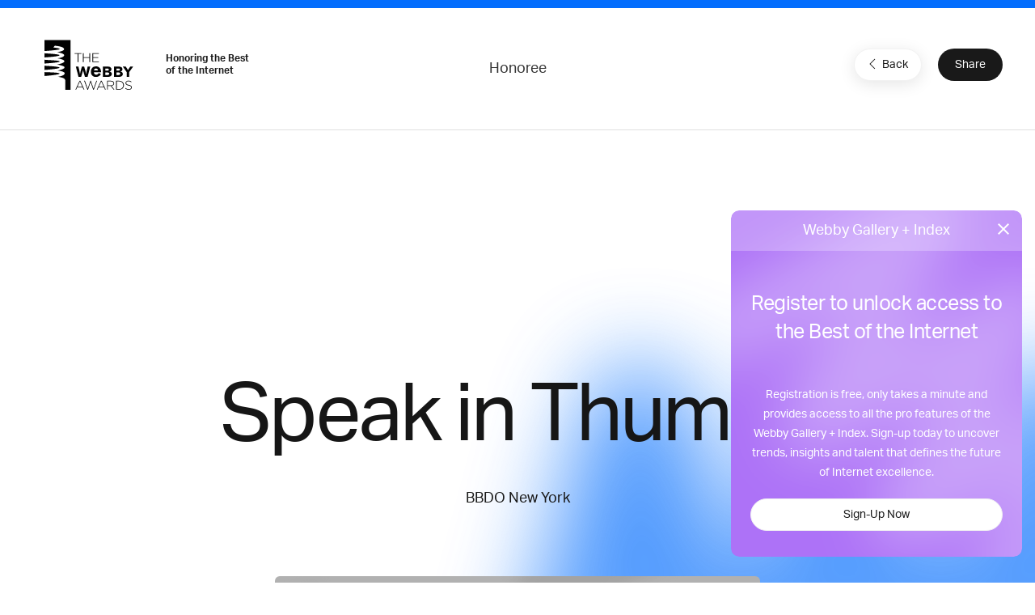

--- FILE ---
content_type: text/html; charset=utf-8
request_url: https://www.google.com/recaptcha/api2/anchor?ar=1&k=6LcC5f8qAAAAAN7E3g2z0N_EoPq3Vri8uXzTmFiO&co=aHR0cHM6Ly93aW5uZXJzLndlYmJ5YXdhcmRzLmNvbTo0NDM.&hl=en&v=PoyoqOPhxBO7pBk68S4YbpHZ&size=invisible&anchor-ms=20000&execute-ms=30000&cb=a0gowedmhszt
body_size: 48765
content:
<!DOCTYPE HTML><html dir="ltr" lang="en"><head><meta http-equiv="Content-Type" content="text/html; charset=UTF-8">
<meta http-equiv="X-UA-Compatible" content="IE=edge">
<title>reCAPTCHA</title>
<style type="text/css">
/* cyrillic-ext */
@font-face {
  font-family: 'Roboto';
  font-style: normal;
  font-weight: 400;
  font-stretch: 100%;
  src: url(//fonts.gstatic.com/s/roboto/v48/KFO7CnqEu92Fr1ME7kSn66aGLdTylUAMa3GUBHMdazTgWw.woff2) format('woff2');
  unicode-range: U+0460-052F, U+1C80-1C8A, U+20B4, U+2DE0-2DFF, U+A640-A69F, U+FE2E-FE2F;
}
/* cyrillic */
@font-face {
  font-family: 'Roboto';
  font-style: normal;
  font-weight: 400;
  font-stretch: 100%;
  src: url(//fonts.gstatic.com/s/roboto/v48/KFO7CnqEu92Fr1ME7kSn66aGLdTylUAMa3iUBHMdazTgWw.woff2) format('woff2');
  unicode-range: U+0301, U+0400-045F, U+0490-0491, U+04B0-04B1, U+2116;
}
/* greek-ext */
@font-face {
  font-family: 'Roboto';
  font-style: normal;
  font-weight: 400;
  font-stretch: 100%;
  src: url(//fonts.gstatic.com/s/roboto/v48/KFO7CnqEu92Fr1ME7kSn66aGLdTylUAMa3CUBHMdazTgWw.woff2) format('woff2');
  unicode-range: U+1F00-1FFF;
}
/* greek */
@font-face {
  font-family: 'Roboto';
  font-style: normal;
  font-weight: 400;
  font-stretch: 100%;
  src: url(//fonts.gstatic.com/s/roboto/v48/KFO7CnqEu92Fr1ME7kSn66aGLdTylUAMa3-UBHMdazTgWw.woff2) format('woff2');
  unicode-range: U+0370-0377, U+037A-037F, U+0384-038A, U+038C, U+038E-03A1, U+03A3-03FF;
}
/* math */
@font-face {
  font-family: 'Roboto';
  font-style: normal;
  font-weight: 400;
  font-stretch: 100%;
  src: url(//fonts.gstatic.com/s/roboto/v48/KFO7CnqEu92Fr1ME7kSn66aGLdTylUAMawCUBHMdazTgWw.woff2) format('woff2');
  unicode-range: U+0302-0303, U+0305, U+0307-0308, U+0310, U+0312, U+0315, U+031A, U+0326-0327, U+032C, U+032F-0330, U+0332-0333, U+0338, U+033A, U+0346, U+034D, U+0391-03A1, U+03A3-03A9, U+03B1-03C9, U+03D1, U+03D5-03D6, U+03F0-03F1, U+03F4-03F5, U+2016-2017, U+2034-2038, U+203C, U+2040, U+2043, U+2047, U+2050, U+2057, U+205F, U+2070-2071, U+2074-208E, U+2090-209C, U+20D0-20DC, U+20E1, U+20E5-20EF, U+2100-2112, U+2114-2115, U+2117-2121, U+2123-214F, U+2190, U+2192, U+2194-21AE, U+21B0-21E5, U+21F1-21F2, U+21F4-2211, U+2213-2214, U+2216-22FF, U+2308-230B, U+2310, U+2319, U+231C-2321, U+2336-237A, U+237C, U+2395, U+239B-23B7, U+23D0, U+23DC-23E1, U+2474-2475, U+25AF, U+25B3, U+25B7, U+25BD, U+25C1, U+25CA, U+25CC, U+25FB, U+266D-266F, U+27C0-27FF, U+2900-2AFF, U+2B0E-2B11, U+2B30-2B4C, U+2BFE, U+3030, U+FF5B, U+FF5D, U+1D400-1D7FF, U+1EE00-1EEFF;
}
/* symbols */
@font-face {
  font-family: 'Roboto';
  font-style: normal;
  font-weight: 400;
  font-stretch: 100%;
  src: url(//fonts.gstatic.com/s/roboto/v48/KFO7CnqEu92Fr1ME7kSn66aGLdTylUAMaxKUBHMdazTgWw.woff2) format('woff2');
  unicode-range: U+0001-000C, U+000E-001F, U+007F-009F, U+20DD-20E0, U+20E2-20E4, U+2150-218F, U+2190, U+2192, U+2194-2199, U+21AF, U+21E6-21F0, U+21F3, U+2218-2219, U+2299, U+22C4-22C6, U+2300-243F, U+2440-244A, U+2460-24FF, U+25A0-27BF, U+2800-28FF, U+2921-2922, U+2981, U+29BF, U+29EB, U+2B00-2BFF, U+4DC0-4DFF, U+FFF9-FFFB, U+10140-1018E, U+10190-1019C, U+101A0, U+101D0-101FD, U+102E0-102FB, U+10E60-10E7E, U+1D2C0-1D2D3, U+1D2E0-1D37F, U+1F000-1F0FF, U+1F100-1F1AD, U+1F1E6-1F1FF, U+1F30D-1F30F, U+1F315, U+1F31C, U+1F31E, U+1F320-1F32C, U+1F336, U+1F378, U+1F37D, U+1F382, U+1F393-1F39F, U+1F3A7-1F3A8, U+1F3AC-1F3AF, U+1F3C2, U+1F3C4-1F3C6, U+1F3CA-1F3CE, U+1F3D4-1F3E0, U+1F3ED, U+1F3F1-1F3F3, U+1F3F5-1F3F7, U+1F408, U+1F415, U+1F41F, U+1F426, U+1F43F, U+1F441-1F442, U+1F444, U+1F446-1F449, U+1F44C-1F44E, U+1F453, U+1F46A, U+1F47D, U+1F4A3, U+1F4B0, U+1F4B3, U+1F4B9, U+1F4BB, U+1F4BF, U+1F4C8-1F4CB, U+1F4D6, U+1F4DA, U+1F4DF, U+1F4E3-1F4E6, U+1F4EA-1F4ED, U+1F4F7, U+1F4F9-1F4FB, U+1F4FD-1F4FE, U+1F503, U+1F507-1F50B, U+1F50D, U+1F512-1F513, U+1F53E-1F54A, U+1F54F-1F5FA, U+1F610, U+1F650-1F67F, U+1F687, U+1F68D, U+1F691, U+1F694, U+1F698, U+1F6AD, U+1F6B2, U+1F6B9-1F6BA, U+1F6BC, U+1F6C6-1F6CF, U+1F6D3-1F6D7, U+1F6E0-1F6EA, U+1F6F0-1F6F3, U+1F6F7-1F6FC, U+1F700-1F7FF, U+1F800-1F80B, U+1F810-1F847, U+1F850-1F859, U+1F860-1F887, U+1F890-1F8AD, U+1F8B0-1F8BB, U+1F8C0-1F8C1, U+1F900-1F90B, U+1F93B, U+1F946, U+1F984, U+1F996, U+1F9E9, U+1FA00-1FA6F, U+1FA70-1FA7C, U+1FA80-1FA89, U+1FA8F-1FAC6, U+1FACE-1FADC, U+1FADF-1FAE9, U+1FAF0-1FAF8, U+1FB00-1FBFF;
}
/* vietnamese */
@font-face {
  font-family: 'Roboto';
  font-style: normal;
  font-weight: 400;
  font-stretch: 100%;
  src: url(//fonts.gstatic.com/s/roboto/v48/KFO7CnqEu92Fr1ME7kSn66aGLdTylUAMa3OUBHMdazTgWw.woff2) format('woff2');
  unicode-range: U+0102-0103, U+0110-0111, U+0128-0129, U+0168-0169, U+01A0-01A1, U+01AF-01B0, U+0300-0301, U+0303-0304, U+0308-0309, U+0323, U+0329, U+1EA0-1EF9, U+20AB;
}
/* latin-ext */
@font-face {
  font-family: 'Roboto';
  font-style: normal;
  font-weight: 400;
  font-stretch: 100%;
  src: url(//fonts.gstatic.com/s/roboto/v48/KFO7CnqEu92Fr1ME7kSn66aGLdTylUAMa3KUBHMdazTgWw.woff2) format('woff2');
  unicode-range: U+0100-02BA, U+02BD-02C5, U+02C7-02CC, U+02CE-02D7, U+02DD-02FF, U+0304, U+0308, U+0329, U+1D00-1DBF, U+1E00-1E9F, U+1EF2-1EFF, U+2020, U+20A0-20AB, U+20AD-20C0, U+2113, U+2C60-2C7F, U+A720-A7FF;
}
/* latin */
@font-face {
  font-family: 'Roboto';
  font-style: normal;
  font-weight: 400;
  font-stretch: 100%;
  src: url(//fonts.gstatic.com/s/roboto/v48/KFO7CnqEu92Fr1ME7kSn66aGLdTylUAMa3yUBHMdazQ.woff2) format('woff2');
  unicode-range: U+0000-00FF, U+0131, U+0152-0153, U+02BB-02BC, U+02C6, U+02DA, U+02DC, U+0304, U+0308, U+0329, U+2000-206F, U+20AC, U+2122, U+2191, U+2193, U+2212, U+2215, U+FEFF, U+FFFD;
}
/* cyrillic-ext */
@font-face {
  font-family: 'Roboto';
  font-style: normal;
  font-weight: 500;
  font-stretch: 100%;
  src: url(//fonts.gstatic.com/s/roboto/v48/KFO7CnqEu92Fr1ME7kSn66aGLdTylUAMa3GUBHMdazTgWw.woff2) format('woff2');
  unicode-range: U+0460-052F, U+1C80-1C8A, U+20B4, U+2DE0-2DFF, U+A640-A69F, U+FE2E-FE2F;
}
/* cyrillic */
@font-face {
  font-family: 'Roboto';
  font-style: normal;
  font-weight: 500;
  font-stretch: 100%;
  src: url(//fonts.gstatic.com/s/roboto/v48/KFO7CnqEu92Fr1ME7kSn66aGLdTylUAMa3iUBHMdazTgWw.woff2) format('woff2');
  unicode-range: U+0301, U+0400-045F, U+0490-0491, U+04B0-04B1, U+2116;
}
/* greek-ext */
@font-face {
  font-family: 'Roboto';
  font-style: normal;
  font-weight: 500;
  font-stretch: 100%;
  src: url(//fonts.gstatic.com/s/roboto/v48/KFO7CnqEu92Fr1ME7kSn66aGLdTylUAMa3CUBHMdazTgWw.woff2) format('woff2');
  unicode-range: U+1F00-1FFF;
}
/* greek */
@font-face {
  font-family: 'Roboto';
  font-style: normal;
  font-weight: 500;
  font-stretch: 100%;
  src: url(//fonts.gstatic.com/s/roboto/v48/KFO7CnqEu92Fr1ME7kSn66aGLdTylUAMa3-UBHMdazTgWw.woff2) format('woff2');
  unicode-range: U+0370-0377, U+037A-037F, U+0384-038A, U+038C, U+038E-03A1, U+03A3-03FF;
}
/* math */
@font-face {
  font-family: 'Roboto';
  font-style: normal;
  font-weight: 500;
  font-stretch: 100%;
  src: url(//fonts.gstatic.com/s/roboto/v48/KFO7CnqEu92Fr1ME7kSn66aGLdTylUAMawCUBHMdazTgWw.woff2) format('woff2');
  unicode-range: U+0302-0303, U+0305, U+0307-0308, U+0310, U+0312, U+0315, U+031A, U+0326-0327, U+032C, U+032F-0330, U+0332-0333, U+0338, U+033A, U+0346, U+034D, U+0391-03A1, U+03A3-03A9, U+03B1-03C9, U+03D1, U+03D5-03D6, U+03F0-03F1, U+03F4-03F5, U+2016-2017, U+2034-2038, U+203C, U+2040, U+2043, U+2047, U+2050, U+2057, U+205F, U+2070-2071, U+2074-208E, U+2090-209C, U+20D0-20DC, U+20E1, U+20E5-20EF, U+2100-2112, U+2114-2115, U+2117-2121, U+2123-214F, U+2190, U+2192, U+2194-21AE, U+21B0-21E5, U+21F1-21F2, U+21F4-2211, U+2213-2214, U+2216-22FF, U+2308-230B, U+2310, U+2319, U+231C-2321, U+2336-237A, U+237C, U+2395, U+239B-23B7, U+23D0, U+23DC-23E1, U+2474-2475, U+25AF, U+25B3, U+25B7, U+25BD, U+25C1, U+25CA, U+25CC, U+25FB, U+266D-266F, U+27C0-27FF, U+2900-2AFF, U+2B0E-2B11, U+2B30-2B4C, U+2BFE, U+3030, U+FF5B, U+FF5D, U+1D400-1D7FF, U+1EE00-1EEFF;
}
/* symbols */
@font-face {
  font-family: 'Roboto';
  font-style: normal;
  font-weight: 500;
  font-stretch: 100%;
  src: url(//fonts.gstatic.com/s/roboto/v48/KFO7CnqEu92Fr1ME7kSn66aGLdTylUAMaxKUBHMdazTgWw.woff2) format('woff2');
  unicode-range: U+0001-000C, U+000E-001F, U+007F-009F, U+20DD-20E0, U+20E2-20E4, U+2150-218F, U+2190, U+2192, U+2194-2199, U+21AF, U+21E6-21F0, U+21F3, U+2218-2219, U+2299, U+22C4-22C6, U+2300-243F, U+2440-244A, U+2460-24FF, U+25A0-27BF, U+2800-28FF, U+2921-2922, U+2981, U+29BF, U+29EB, U+2B00-2BFF, U+4DC0-4DFF, U+FFF9-FFFB, U+10140-1018E, U+10190-1019C, U+101A0, U+101D0-101FD, U+102E0-102FB, U+10E60-10E7E, U+1D2C0-1D2D3, U+1D2E0-1D37F, U+1F000-1F0FF, U+1F100-1F1AD, U+1F1E6-1F1FF, U+1F30D-1F30F, U+1F315, U+1F31C, U+1F31E, U+1F320-1F32C, U+1F336, U+1F378, U+1F37D, U+1F382, U+1F393-1F39F, U+1F3A7-1F3A8, U+1F3AC-1F3AF, U+1F3C2, U+1F3C4-1F3C6, U+1F3CA-1F3CE, U+1F3D4-1F3E0, U+1F3ED, U+1F3F1-1F3F3, U+1F3F5-1F3F7, U+1F408, U+1F415, U+1F41F, U+1F426, U+1F43F, U+1F441-1F442, U+1F444, U+1F446-1F449, U+1F44C-1F44E, U+1F453, U+1F46A, U+1F47D, U+1F4A3, U+1F4B0, U+1F4B3, U+1F4B9, U+1F4BB, U+1F4BF, U+1F4C8-1F4CB, U+1F4D6, U+1F4DA, U+1F4DF, U+1F4E3-1F4E6, U+1F4EA-1F4ED, U+1F4F7, U+1F4F9-1F4FB, U+1F4FD-1F4FE, U+1F503, U+1F507-1F50B, U+1F50D, U+1F512-1F513, U+1F53E-1F54A, U+1F54F-1F5FA, U+1F610, U+1F650-1F67F, U+1F687, U+1F68D, U+1F691, U+1F694, U+1F698, U+1F6AD, U+1F6B2, U+1F6B9-1F6BA, U+1F6BC, U+1F6C6-1F6CF, U+1F6D3-1F6D7, U+1F6E0-1F6EA, U+1F6F0-1F6F3, U+1F6F7-1F6FC, U+1F700-1F7FF, U+1F800-1F80B, U+1F810-1F847, U+1F850-1F859, U+1F860-1F887, U+1F890-1F8AD, U+1F8B0-1F8BB, U+1F8C0-1F8C1, U+1F900-1F90B, U+1F93B, U+1F946, U+1F984, U+1F996, U+1F9E9, U+1FA00-1FA6F, U+1FA70-1FA7C, U+1FA80-1FA89, U+1FA8F-1FAC6, U+1FACE-1FADC, U+1FADF-1FAE9, U+1FAF0-1FAF8, U+1FB00-1FBFF;
}
/* vietnamese */
@font-face {
  font-family: 'Roboto';
  font-style: normal;
  font-weight: 500;
  font-stretch: 100%;
  src: url(//fonts.gstatic.com/s/roboto/v48/KFO7CnqEu92Fr1ME7kSn66aGLdTylUAMa3OUBHMdazTgWw.woff2) format('woff2');
  unicode-range: U+0102-0103, U+0110-0111, U+0128-0129, U+0168-0169, U+01A0-01A1, U+01AF-01B0, U+0300-0301, U+0303-0304, U+0308-0309, U+0323, U+0329, U+1EA0-1EF9, U+20AB;
}
/* latin-ext */
@font-face {
  font-family: 'Roboto';
  font-style: normal;
  font-weight: 500;
  font-stretch: 100%;
  src: url(//fonts.gstatic.com/s/roboto/v48/KFO7CnqEu92Fr1ME7kSn66aGLdTylUAMa3KUBHMdazTgWw.woff2) format('woff2');
  unicode-range: U+0100-02BA, U+02BD-02C5, U+02C7-02CC, U+02CE-02D7, U+02DD-02FF, U+0304, U+0308, U+0329, U+1D00-1DBF, U+1E00-1E9F, U+1EF2-1EFF, U+2020, U+20A0-20AB, U+20AD-20C0, U+2113, U+2C60-2C7F, U+A720-A7FF;
}
/* latin */
@font-face {
  font-family: 'Roboto';
  font-style: normal;
  font-weight: 500;
  font-stretch: 100%;
  src: url(//fonts.gstatic.com/s/roboto/v48/KFO7CnqEu92Fr1ME7kSn66aGLdTylUAMa3yUBHMdazQ.woff2) format('woff2');
  unicode-range: U+0000-00FF, U+0131, U+0152-0153, U+02BB-02BC, U+02C6, U+02DA, U+02DC, U+0304, U+0308, U+0329, U+2000-206F, U+20AC, U+2122, U+2191, U+2193, U+2212, U+2215, U+FEFF, U+FFFD;
}
/* cyrillic-ext */
@font-face {
  font-family: 'Roboto';
  font-style: normal;
  font-weight: 900;
  font-stretch: 100%;
  src: url(//fonts.gstatic.com/s/roboto/v48/KFO7CnqEu92Fr1ME7kSn66aGLdTylUAMa3GUBHMdazTgWw.woff2) format('woff2');
  unicode-range: U+0460-052F, U+1C80-1C8A, U+20B4, U+2DE0-2DFF, U+A640-A69F, U+FE2E-FE2F;
}
/* cyrillic */
@font-face {
  font-family: 'Roboto';
  font-style: normal;
  font-weight: 900;
  font-stretch: 100%;
  src: url(//fonts.gstatic.com/s/roboto/v48/KFO7CnqEu92Fr1ME7kSn66aGLdTylUAMa3iUBHMdazTgWw.woff2) format('woff2');
  unicode-range: U+0301, U+0400-045F, U+0490-0491, U+04B0-04B1, U+2116;
}
/* greek-ext */
@font-face {
  font-family: 'Roboto';
  font-style: normal;
  font-weight: 900;
  font-stretch: 100%;
  src: url(//fonts.gstatic.com/s/roboto/v48/KFO7CnqEu92Fr1ME7kSn66aGLdTylUAMa3CUBHMdazTgWw.woff2) format('woff2');
  unicode-range: U+1F00-1FFF;
}
/* greek */
@font-face {
  font-family: 'Roboto';
  font-style: normal;
  font-weight: 900;
  font-stretch: 100%;
  src: url(//fonts.gstatic.com/s/roboto/v48/KFO7CnqEu92Fr1ME7kSn66aGLdTylUAMa3-UBHMdazTgWw.woff2) format('woff2');
  unicode-range: U+0370-0377, U+037A-037F, U+0384-038A, U+038C, U+038E-03A1, U+03A3-03FF;
}
/* math */
@font-face {
  font-family: 'Roboto';
  font-style: normal;
  font-weight: 900;
  font-stretch: 100%;
  src: url(//fonts.gstatic.com/s/roboto/v48/KFO7CnqEu92Fr1ME7kSn66aGLdTylUAMawCUBHMdazTgWw.woff2) format('woff2');
  unicode-range: U+0302-0303, U+0305, U+0307-0308, U+0310, U+0312, U+0315, U+031A, U+0326-0327, U+032C, U+032F-0330, U+0332-0333, U+0338, U+033A, U+0346, U+034D, U+0391-03A1, U+03A3-03A9, U+03B1-03C9, U+03D1, U+03D5-03D6, U+03F0-03F1, U+03F4-03F5, U+2016-2017, U+2034-2038, U+203C, U+2040, U+2043, U+2047, U+2050, U+2057, U+205F, U+2070-2071, U+2074-208E, U+2090-209C, U+20D0-20DC, U+20E1, U+20E5-20EF, U+2100-2112, U+2114-2115, U+2117-2121, U+2123-214F, U+2190, U+2192, U+2194-21AE, U+21B0-21E5, U+21F1-21F2, U+21F4-2211, U+2213-2214, U+2216-22FF, U+2308-230B, U+2310, U+2319, U+231C-2321, U+2336-237A, U+237C, U+2395, U+239B-23B7, U+23D0, U+23DC-23E1, U+2474-2475, U+25AF, U+25B3, U+25B7, U+25BD, U+25C1, U+25CA, U+25CC, U+25FB, U+266D-266F, U+27C0-27FF, U+2900-2AFF, U+2B0E-2B11, U+2B30-2B4C, U+2BFE, U+3030, U+FF5B, U+FF5D, U+1D400-1D7FF, U+1EE00-1EEFF;
}
/* symbols */
@font-face {
  font-family: 'Roboto';
  font-style: normal;
  font-weight: 900;
  font-stretch: 100%;
  src: url(//fonts.gstatic.com/s/roboto/v48/KFO7CnqEu92Fr1ME7kSn66aGLdTylUAMaxKUBHMdazTgWw.woff2) format('woff2');
  unicode-range: U+0001-000C, U+000E-001F, U+007F-009F, U+20DD-20E0, U+20E2-20E4, U+2150-218F, U+2190, U+2192, U+2194-2199, U+21AF, U+21E6-21F0, U+21F3, U+2218-2219, U+2299, U+22C4-22C6, U+2300-243F, U+2440-244A, U+2460-24FF, U+25A0-27BF, U+2800-28FF, U+2921-2922, U+2981, U+29BF, U+29EB, U+2B00-2BFF, U+4DC0-4DFF, U+FFF9-FFFB, U+10140-1018E, U+10190-1019C, U+101A0, U+101D0-101FD, U+102E0-102FB, U+10E60-10E7E, U+1D2C0-1D2D3, U+1D2E0-1D37F, U+1F000-1F0FF, U+1F100-1F1AD, U+1F1E6-1F1FF, U+1F30D-1F30F, U+1F315, U+1F31C, U+1F31E, U+1F320-1F32C, U+1F336, U+1F378, U+1F37D, U+1F382, U+1F393-1F39F, U+1F3A7-1F3A8, U+1F3AC-1F3AF, U+1F3C2, U+1F3C4-1F3C6, U+1F3CA-1F3CE, U+1F3D4-1F3E0, U+1F3ED, U+1F3F1-1F3F3, U+1F3F5-1F3F7, U+1F408, U+1F415, U+1F41F, U+1F426, U+1F43F, U+1F441-1F442, U+1F444, U+1F446-1F449, U+1F44C-1F44E, U+1F453, U+1F46A, U+1F47D, U+1F4A3, U+1F4B0, U+1F4B3, U+1F4B9, U+1F4BB, U+1F4BF, U+1F4C8-1F4CB, U+1F4D6, U+1F4DA, U+1F4DF, U+1F4E3-1F4E6, U+1F4EA-1F4ED, U+1F4F7, U+1F4F9-1F4FB, U+1F4FD-1F4FE, U+1F503, U+1F507-1F50B, U+1F50D, U+1F512-1F513, U+1F53E-1F54A, U+1F54F-1F5FA, U+1F610, U+1F650-1F67F, U+1F687, U+1F68D, U+1F691, U+1F694, U+1F698, U+1F6AD, U+1F6B2, U+1F6B9-1F6BA, U+1F6BC, U+1F6C6-1F6CF, U+1F6D3-1F6D7, U+1F6E0-1F6EA, U+1F6F0-1F6F3, U+1F6F7-1F6FC, U+1F700-1F7FF, U+1F800-1F80B, U+1F810-1F847, U+1F850-1F859, U+1F860-1F887, U+1F890-1F8AD, U+1F8B0-1F8BB, U+1F8C0-1F8C1, U+1F900-1F90B, U+1F93B, U+1F946, U+1F984, U+1F996, U+1F9E9, U+1FA00-1FA6F, U+1FA70-1FA7C, U+1FA80-1FA89, U+1FA8F-1FAC6, U+1FACE-1FADC, U+1FADF-1FAE9, U+1FAF0-1FAF8, U+1FB00-1FBFF;
}
/* vietnamese */
@font-face {
  font-family: 'Roboto';
  font-style: normal;
  font-weight: 900;
  font-stretch: 100%;
  src: url(//fonts.gstatic.com/s/roboto/v48/KFO7CnqEu92Fr1ME7kSn66aGLdTylUAMa3OUBHMdazTgWw.woff2) format('woff2');
  unicode-range: U+0102-0103, U+0110-0111, U+0128-0129, U+0168-0169, U+01A0-01A1, U+01AF-01B0, U+0300-0301, U+0303-0304, U+0308-0309, U+0323, U+0329, U+1EA0-1EF9, U+20AB;
}
/* latin-ext */
@font-face {
  font-family: 'Roboto';
  font-style: normal;
  font-weight: 900;
  font-stretch: 100%;
  src: url(//fonts.gstatic.com/s/roboto/v48/KFO7CnqEu92Fr1ME7kSn66aGLdTylUAMa3KUBHMdazTgWw.woff2) format('woff2');
  unicode-range: U+0100-02BA, U+02BD-02C5, U+02C7-02CC, U+02CE-02D7, U+02DD-02FF, U+0304, U+0308, U+0329, U+1D00-1DBF, U+1E00-1E9F, U+1EF2-1EFF, U+2020, U+20A0-20AB, U+20AD-20C0, U+2113, U+2C60-2C7F, U+A720-A7FF;
}
/* latin */
@font-face {
  font-family: 'Roboto';
  font-style: normal;
  font-weight: 900;
  font-stretch: 100%;
  src: url(//fonts.gstatic.com/s/roboto/v48/KFO7CnqEu92Fr1ME7kSn66aGLdTylUAMa3yUBHMdazQ.woff2) format('woff2');
  unicode-range: U+0000-00FF, U+0131, U+0152-0153, U+02BB-02BC, U+02C6, U+02DA, U+02DC, U+0304, U+0308, U+0329, U+2000-206F, U+20AC, U+2122, U+2191, U+2193, U+2212, U+2215, U+FEFF, U+FFFD;
}

</style>
<link rel="stylesheet" type="text/css" href="https://www.gstatic.com/recaptcha/releases/PoyoqOPhxBO7pBk68S4YbpHZ/styles__ltr.css">
<script nonce="usFOMroSHsiZoBrCS3-TFQ" type="text/javascript">window['__recaptcha_api'] = 'https://www.google.com/recaptcha/api2/';</script>
<script type="text/javascript" src="https://www.gstatic.com/recaptcha/releases/PoyoqOPhxBO7pBk68S4YbpHZ/recaptcha__en.js" nonce="usFOMroSHsiZoBrCS3-TFQ">
      
    </script></head>
<body><div id="rc-anchor-alert" class="rc-anchor-alert"></div>
<input type="hidden" id="recaptcha-token" value="[base64]">
<script type="text/javascript" nonce="usFOMroSHsiZoBrCS3-TFQ">
      recaptcha.anchor.Main.init("[\x22ainput\x22,[\x22bgdata\x22,\x22\x22,\[base64]/[base64]/[base64]/[base64]/[base64]/[base64]/[base64]/[base64]/[base64]/[base64]\\u003d\x22,\[base64]\\u003d\\u003d\x22,\x22ZBIHfcK7AFLCq3Qwwo0EN8ORw40GwrV5JXRLDQYyw5sZM8Kdw5LDgz8fQQLCgMKqbETCpsOkw69OJRpMDE7Dg0jCqMKJw43Dr8KaEsO7w44iw7jCm8K1GcONfsOSE11gw716MsOJwo1/w5vChmnCkMKbN8Ktwo/Cg2jDnEjCvsKPampVwrIQWTrCunPDmQDCqcKFHjRjwr3DiFPCvcO6w4PDhcKZDyURe8OKwr7CnyzDisKxMWllw5Qcwo3DqGfDrghGMMO5w6nCjcOLIEvDrMKcXDnDp8ONUyjCm8OtWVnCpGUqPMKVRMObwpHCgMKowoTCulrDo8KZwo1rccOlwodQwqnCinXClT/DncKfIAjCoArCtcOjMELDpMOUw6nCqk5uPsO4Qh/DlsKCesODZMK8w6wOwoF+wpzCgcKhworCscK+wposwpjCl8Opwr/Do2nDpFdiEjpCYSRGw4RWN8O7wq9zwpzDl3Q1J2jCg1oww6UXwrBNw7TDlQfCl28Ww5LCoXsywrrDnTrDn0l9wrdWw4ESw7Ada3LCp8KlQ8OMwobCucO/[base64]/Ch1/[base64]/Dl8Odw5bDl2Ifw6XDu8KQwqbDnGzCssKXw6PDnMOZSMKSIwMkMMObSHVhLlIBw5Bhw4zDhR3Cg3LDq8OVCwrDrC7CjsOKA8KzwozCtsO9w68Sw6fDgWzCtGwPcnkRw7XDmgDDhMODw63CrsKGScOww6ceGl4VwrAAJ2hlJjlRMsOeHhHDkMK/[base64]/[base64]/[base64]/wqbCn8KNUB7CvsKEw7oqw5HCjREYHcK6w41IPzXDmMOEOcO9NH/[base64]/DqMOecMKWw5rDt3hjOlPCr8OWYAPChndmw4fDosKUT33DtcOswq4+wpQrEsK7FsKpWTHCpG/CjhxUw4ADZHPCgcOKw5nCl8OBwqPCnMOFw4N2wpxqworDpcK+wofChMKswr0Ow6HDhibDhW8nworCsMKOwq/[base64]/w6Ypd8K6w4cSIBnDticGw5UPw73CgsKFZi8eD8OADX/CklDCqVk5AClHw4Nyw5/[base64]/CtW/DoMKUDmnCtcK+HcORwqzDksO1ZCDCmyfDk3/Du8OAdcOqZsO3ecOJwoknN8OIwrvCu8OdcAXCsA4NwofCk1chwqJ8w7HCssKDw7ABd8OzwpPDsVPDsmzDtMK0K2J9dcKqw77Dn8K0TlhKw4zCjcKKwpRKNcOww4XDlnpww4rDtSc0wp/DlxUlwp0NQMKgwq4mwppgVsOjOH/CoS4eccOEwpzDksO+w4zCs8O4w7NWTSrCicOKwrjChCloVcODw45CHMOYw4ZnZcO1w7bDpgJHw7lPwpHDijphQMKVwpHDrcOwM8KOwq3Dl8KnU8KuwpDCgSRlWGhdXybCusOQw7ZlK8KmLi5Xw7HDm1zCpE/Dsl4BcsKgw5cARsKpwo8zw43DicOQOW7Dj8OyeGvClETCvcOrB8OIw6DCoXoxw5XCisOjw6nCgcKUwqPDmQJgF8OVf159w5zCpsKJwobDhsOgwr/DnMKRwrYGw4J9a8K8w4zCogFWfXMnwpMtccKawrvCg8KFw6t6wr7CtcONTcOiwqPChcOlY2PDr8Ktwrw+w7Ayw61bY3ZOwoQ3NUgCPcKZQXDDrEYPOmMXw7zDksOab8OLScOXwqckw5l/w6HDvcOnw6vDqcK/Kg7DkmnDszQRIxLCtsOHw684UThLw5PCmQRpwqnCkcOwA8OYwrI3woJ3wqVWw49XwoPDrBfChVDCiz/Dhx/CuxVRYsOaBcKJLUPDlHLCjR4uGsOJwqDCtsO9wqFIasK8FMOswqDCt8K3dW7DtMOfwp8UwqNBw4LCkMObdQjCo8K6CMO6w67CkMKIwrgkwro+CQfDtcK2WQ/CqjnCoRU1QWBQR8OWw7fCgBZWOnvDhsKmE8O+IMOBPhQbZ2EfKiHCgHTDicKew47CqcKWwrVpw5nDkhjCqiPCmQzCj8KRw6zCusOHwpcjwrkgBTtxSW5LwofDtEnDgnHCvmDCucOQJWRbAQk2wrYQwrBTfsKbw5RQQWLDi8KRwpjCqcKATcO/[base64]/Cg8Orw4Yww5xfwoNUa8OTwo/DmHIvZcKhw54FVsOhOcOtcsKMWjRZB8KHCsO7aXM4ZnRVwpJiw6bCkW0HTcO4NR1Vw6FDIFDDuBLDhsO5w7sJwrbCqcOxwqPDrVrCvmQ4wpwzQsO8w4xSw4rChMOBFMKow5vClhQ/w5w+H8Knw6kHRnAMw6zDpMKfDcOCw5RGRy3CnMO4SsKNw5bCrMOJw55TLMODwoHCkMKsb8K6dg7DhsOqwrDCghbCjxDCrsKCw6fCvcObdcOxwr/[base64]/[base64]/[base64]/YyssWcOtd8O3Pi/DsRgLUMKlwqjDt8O6w6fDpkgkwr5yw7Irw7Z1wobCoADDsDMVw5XDpgnCo8ObZA4Gw6lZw7sdwppRBsK+woNqOsOuwoTDncKNBcK0LjdNw7LDicKoBCovJ2HCt8Oow4rCmAPCljnCq8KiYy3Du8OKwqvDtQgDKsKVwoAFZUs/[base64]/w5FWwptwN1h7UcKgw6dWw75vUUc/KEpRcT/CkcOMbHkNwpDDtsK2EMKADEHDpAfCrTQTSAPDhcKNXcKIDcOFwqLDkkjDjRVyw5/DkivCvMKcwog7U8O7w5xMwqUHw6XDocO5w4/Dr8OQOcOIbFdSKsOUACdYWcKlwqPDj2nDjMKNw6LCqcOBDRrClxE0AMOQOiHDncOLL8OIBFfCosOvfcOyX8KYw7nDgFgHw4Abwr7DicK8wrB1ZUDDvsOhw7RsNxxrwogwIsO/GTfDsMO/Emphw5vCkAwSN8OaR2nDicOzw7rClxzDrxTCr8O/wqDCkUkIacKxHWfDj2XDncKrw7AowrfDqMODwpcICVPDvyYHwrkxFMO/SkZwU8OpwphVW8OTwqzDsMOSPXzCvcKlw6fCljvDisK8w7nChsK2w4cew6h5VmwQw7PCqCFeccKYw4HCv8KzS8OEw6fDlMK0wqVjYnVjNMKLO8K0woMwdsOYZ8OXEMOHw4/[base64]/Do8OcCw4Swol7w70cKBFZw4RofcOJeMOlwop8wq9owpjCnMKowpkCBMKVw67CsMK0M2bDuMK2ChNvw55dDkzClsO8JcOHwqzDncKGw4vDswAKwp7CosK/woYrw7rChmPDm8Kbw4nCkMK1w7QJIRDCllZeTMK8dsKufsKtFMOUSMKow5Z6V1bDo8K8RMKARHFpDsKXw60Uw7nDvsK7wrgiworDtMOrw63DpVZzS2VRSjR7AxvDscOow7fCtsOZQSphLhfCuMKYIk9qw6BXYVtGw6E/QDFSNsK+w6DCqhYDXcOAU8OwesKWw55nw63Di1FYw6bDqcO2TcKjN8KdKcOFwrwNaT7CsCPCosK+WMOZFSrDmgsEDCF3wrZ2w6jDisKXw5N9RcO8wp1Rw7PCmABhwpnDmgnCpMOxNygYwq8nFx15w5jCiE3Dq8KsH8OOahUhX8OBwp3CgFnCsMKAC8OWwrHCug/CvVAAIMO2AFjCh8KxwoE1wq3Dv1zDpVF8w4l+Qy/CjsKzOcOzw5XDpgtTBgVGQ8KcWsKnIkHCt8OnQMKDw5pRBMKPwph9OcK8wqo0cnHDj8OAworCs8Ovw7INaSVvwpfDtnU1UiPCui08wpN2wr/DrFZGwoYGJAxEw5c7wpLDm8KQw7vDpRdowpwIHcKSw4AYFsK0wp3CvsKiesO/w7EhT1Iiw6/[base64]/w6InwonDuMOiSsONw6nCmsOyGcK4BsKJCMOhFTbDqS/DnGoSw4/[base64]/[base64]/CuTLDqGTCswEuU8KOcBHCv3hpTcKKHsOrD8OKw6TCh8K4c3dcw6LCsMOQwoozQgAOb1XCiGFCw4TDksOceFrClCZjDznCpnfDusOeYgQmEAzCiltBw7EYwqTCqcOAwovDk3nDv8KgIsOSw5bCtSoKwp/[base64]/RsOfWMOww4skJSfDo8OMwopVN8KhV8OkNEbCl8KVwrNdS0hLTm7CnQ3DjMO3MD7DkAVGw6LChmXDiRHDsMOqFEjDgD3CtcKfGBYEwqMewoIGOcO7P1Fcw43DpHHDhcObanTCoFnDpRNQwrbCkm/[base64]/[base64]/[base64]/ChBXCgFTDqMKcW0LCvcKkbS/[base64]/[base64]/DgMO7wpZQwpjCpVrCkMKdwoLCnjjCmsOIdsOow4FWR0zCnMOyfj0owqRswpbCqcKCw5rDkcOnQcKHwpluQD3DtcO/TMKsRsO0bsOQwoDCmCnDlsKUw6nCvlFFN04dw5hPTBLCj8KlElVtMFd9w4BIw5vCqsO6LRPCnsOCHHjDvcOlw4zCmgTCnMK3csKef8K1wqhswpErw5TCqibCvWnDt8KLw7h/[base64]/DuxHDlAwFVMKcwpMDw5lZOMKJwrcQJsK2w6TCnH1YEGvDonkNFG8yw4/DvHfDn8KCwp3Di15WFcK5TzjCkm7DqADDoC3DgC3ClMK7w7rDmlFcwoAtfcOJw7PChTPCt8O+fcKfw5HDtSJgcxPDosOzwo3DsXMVCAnDv8KuacKew74pwp/[base64]/wrfDtMKfScKMw71wEgvCu2MXZAjDrWtOc8OYPcKZIDzCmnvDvlfDhHDDoQrDvcOnCXp6w4XDr8OsEknCgMKlUMO+wrBXwoHDk8OowrPCpcOLw4vDqcKmEcKcTCrDqMKJEFMbw7zDqR7CpMKbGMKmwoZTwrXCgcOrw5J/wrbClElON8OIw5IJLkQ/SzksSnI5bMOaw5sfXxTDol3CnVcjFUfCg8OjwoNvZnhgwqsmRQdVHhNbw4xTw44uwqomwqfCty/DikrCkjXCq2DDqWpPTysHdCXCowhyQcOtwp3Dkj/[base64]/DvMKRwp3DjDzCkcOow7/DkzbCmcOqdELDt8KxwpfCtCbDhzXDk1sPw6FQTcO1NMODwoHCvjXCtcKxw6l6S8KawrzCl8KcEG5uwoTCiXXCpsKSw7t8wo8qYsKTAsKOXcKMSzRGwqh/CcKGwqnCnG/ChxBPwpzCqsKjNMOzw6MZTsK/[base64]/Co8OuIsKywoInI8OzFVXDs8KiI8KccUvDgk/[base64]/DjsKFSE/Cs08Fw5E7wp3CnEl8wrJ5wpM1akPDnnZkPGB4wofDncKFMsKOKxPDlsOOwp9Bw6rDhMOECcKFwp97w6Q5IXUewqpWEBbCjSXCp3TDhHrCtyPDlVo5w5/[base64]/Y8OHBHTCkUPDvsKrwpXCoHoqw6LCsy0CG8KIw6fDgmQtM8OtUV/DjcKZw5jDh8K4BcOXVMOnwrPDix7DpgtmGRXDhMK6CsKjwo3CvBHDrMKxw5sbw5jCuUbDv1bCkMKrWcOjw6cOPsOSwonDhMO7w7Z/wpHCujXClgUyTHktSH9GfMKWb23CkX3DjcOowrvDqcOVw4kVw5jCmFViwo1cwpjDpsODWk4kR8KGUMO2H8KOwpnDisKdw5XCk0zDoDVXIsOENsOhXcKkOcOSw6/ChngawqvDkHt7woFrw6sUw5TCgsOhwpjCkEDDskrDmMOBMRzDiyHCvMKXLH9hw5Rlw5vDncO2w4RcQDbCmsOFBGcoDwUTK8Oywrl4wr1mIhZyw6oYwq/Cl8OFw4fDqsKAwrVAScKbw5Mbw4HDmMOFwqRZdMOwSg7DlcOXwoVpNsKFwq7CpsO6acOdw4JAw6trw5pEwrbDuMOcw4sKw4vCkH/[base64]/DmxFLwoIBw5pscsKrw45RWsO9cMKbwolNw7AhXAtGw6jCrWRowpYqGsOhw4Rhwp/Ds3PDoBEqKcKtw75Iw6ISfMOmwoPCiBjDtwvDncOUw77Ds3kSWBhEwpHDhTIZw5XDjj3CqlTCnk0MwqpwUMKIw7gDwoZfw5oQGsKiw4HCtMKcw51cfEHDgcOUDyYHDcKjc8O/[base64]/DqEHDplIfw54+U1LDow8iw7IRahTDqUzDicKVSBjDmH7DuHLDpcKHMBYkQWh/woxmwogTwp9WaF0Gw7rCv8K8w7/DpGM3wpRnw47Cg8OQw687w77DuMORfmACwpZRcwtcwq/CqW9ud8OwwojCpU1DQG3Ct1Rnw4TDlVlDwqzDusOCRTV3aTXDjDzCtgEWdgFTw596w4MJEMOBw4XDkcKsR3AbwoVURCLCl8OKw64TwqFgw5vCvnDCq8KtMh/CpxtDVcO9PQ/DozEBSsKtw6B2GmBmVMOfwr1VBsKgYMOnFGp0UUjDusOLPsOLYGvDsMOBGy/Djl/CuRJZw6bDsmdQfMOZwqLCvnZeGG5vw7/CtcKpfVACZsOxVMKVw5DCumrDsMO6F8Oyw4dFw6vCiMKSw7zDnwDDh0LDpsOvw7/[base64]/FMKeNFjDrSJSbcKcw7R3w5TCpsKEcDnCisKOwrhfUcOmaE/DrAUqwp9dw4JuJWkKwprDssO7w54QWmdHMhXCj8O+BcKWR8K5w4Z3LTsvwqMCw5DCvm01w7bDi8KBN8KHVMK5bcKMbH3DhmwocS/DqsKAwrE3F8Ofw5bCtcK5MS3DinvDhcOcUsKowoY2w4LCt8ONworCg8K0P8OCwrTCtEUzDcOawr/CpcKLOhXDjxQhBcOED1RGw7bDiMO2bVTDi04HbMKiwrteY3l0JAXDksKiw7BkQsOFCUDCtjzDmcKgw55lwqoOwpvDiXjDgGIUwqfClsKdwqpXDMKmTsONIHXCs8KXBwknwqVLeE0jZ2bCvsKRwqEPa1RrMcKrwprCj0rDtsKxw6N7w6R3wqrDj8K/[base64]/DjAvDscOSS8KwwojDmkfDqD7DpEzDhS01wp9TF8Ohw6DCncOQw74WwrvDuMO/XwRYw6ZTUcK8eW4Ew5otw5nDgERHTn7CoQzCrsKTw45BecO8wrw3wqIMw5vDucKyImt5wpjCtWo1fMKnJcOmEsK3wpXCoXYgPcKIwp7CocKtBV9BwoTDh8OPwpVbMcOmw4/CsD0iRFPDnjzDqsOvw5E1w5XDssKfwrbDlgPDrmfCoAvDrMOhwopIw4JOQcKQwopmRCN3XsKHJi1PfcKxwoBiw7XCvknDs0/DjX/Dq8KKwonDpELDnMK6w6DDsFfDtsOsw7TDnjtrwpAvwr5KwpYYUE4nIsKQw4UNwrLDqMOawpHDoMOzUjTCrMOofTdpYcOnd8OWDcOnw6NSTcKRwpESUj3DucKYw7HCgGNzw5fDj3HDmF/[base64]/DlwvCpsK7woggfSLCgGddC13CsFoYw6DCl3p1w4/CgMKsQ3TCncK0w7rDrDdcCXocw4V8HV7CtX0cwovDkcKMwqjDjyXCqsOEa1/ClVHDhkxuFyMxw7IKSsOVLcKDw5HDhA7DnDDDtl9nV34zwpMbKcOxwo1ow7F2Y1BYNsOTJl/[base64]/Dtkg5wqc/wrzDocOtamwLw6zDh8O/w5c5Z1fDr8KlesOqU8OvPcKzwopnJm0iw7Zkw6XDgWfDnsK7eMKGw4jDv8KWw6nDvyVRT0Zfw6dZC8KTw4gzCBnDul/CjcOSw4PDmcKfw6TCkcKlFX7Dq8K2wp/[base64]/DtmvCq8OIw6E4bcOKb8KVOQTDo8K6wpwYw4bCmDzDm1LCjsOfw7Brw7IuYMKJwp3DncOjG8O6asOzwq7CjnYIw5IWWzVpw6kuwr4owp0LZBgNwp7CriIzUsKqwo8ew7/DtyjDrAplTmzDo3TClMOWwp1UworCkA/DlMO9wr/Dk8KJRicGwoPCqcOkWcKdw4fDn0/[base64]/Cp8KkQMKBw7Icw5w5DcOHOcOaI8Kxwr0zWsOxAh/DlWVFamcjwp7Dj2IHwrjDkcK1csKHXcOgwrfDmMOWNWrDmcOPGmARw73CncOzG8KvCF3DqsKbfQPCr8KFwoJJw4BOwqnDnMKRcEhvDMOEQELCpEVUL8K7HjLCg8KJwp5iSXfCombCtHLCrUjCqSsAw7pJw6nDt3vCpVN4aMOHIT8iw7rCmcKIG3rCox/CgcO6w78FwoMxw7oXQwzDhgvCjsKew6pfwpglYEglw4AFC8OKZcOMTMOKwoVvw4PDsg87w6fDncKtXCDCs8K4wqRFwqPCkcKwGMOKR1HCjSbDnDTCtmXCuQbDhn5Swr95wqXDusKlw4UAwq81EcOLEClyw4jCr8O8w5nDnWhHw6Iaw5/CjMOAw5NgYWbCs8KXX8Onw58sw5jCqsKkFMK6CHt/wr0QI0thw7XDvkfDshnCjcKqw7MGKX7DscOYF8O9wrFeY3vDncKSJ8KIw7vCksKkQ8KaIiNRScO+e28Hwo/CksKlK8OFw5wOOMKUFWMlam4LwoJ+WMOnw57CrnnDmz7DiAxZwpTDpMOTwrPCosOsbsObXCMUw6ciw5EvIsKDw696DhFGw4tOS3EVasOgw7/CscK0T8OxwovDrzrDkTLCuyrCshoTc8OAw7Bmwr9Vw6YVw7J2wqnCpQDDrVx0JhhOVRXDrMOMRcOKXVPCvsOww4BtOVgwCMOiw4kOMX8XwpM/OsKlwq0kGAHCnkbCtMKDw6pMRcKYFMOrw4fDtMKnwqMlScObVMOyacK1w7oaR8OHFR4AIMK3NAvDuMOnw6p4FMOlIXjDksKDwoHDi8Kvwp5/YGBoFlIpw5nCv1sbw4IcaFHDvSPDmMKpOcObwpDDlSVfbmXCtn7DhmfDtcOSUsKTw7bDpRjCmRnDosOxTgQgZsO5J8K5Zl0TDgJ/[base64]/Di8KBbBctFcO8EgAEwrZ4c18pIxw/TlgcLsKSFMOtQMO8WQHDpxbDvVccwoEmbx4XwpvDt8KNw5DDscKzW3bDtzljwr9gw6dRXcKfdgXDvE82MsO4GsK4w4LDssKAX0pOPcOED0B/w4rCkVk/[base64]/VX9xEsK8FRDCtUvDkcKCG8OowpPDrMK5AyE9wqTDvsOrwrJdw5vCgR7CiMOGw6PDjsKXw7jCg8O6wp0sMTwaHj/[base64]/[base64]/w7rDnUpuesORw5HDv8OTKcKow7dAwoZPwpt+w5hSKyUuwqfCtMOuSQfCvhAOUsKqScOqHsK+wqkXFhDCnsOSw5rCicO9w5bCvwPDrwXDrQXCp1/[base64]/CtHrDpMKPPUnDl27DjMORccKxKQUxw7Imw7IOH13ChQtMwqVNwrpsCGlRQ8OgIcOUDsK/ScO5wqZBw5bCiMO4I1rCjy9gwoIUFcKPw7PDnxpLX3fCuDvDg0Mqw5bCmAowScO3I3zCoFPCpDZ+eivDgcOpw5dAV8KXD8Kqw4hXwoYbwpcUFH9swofDp8KnwqXCu1tawrjDmU4NET9ZOMOzwqHCsWPDqx9vwq3DtjUBQHwKOsOiU1PCrsKZw5vDs8K8Zw/CpT02DsKuwoA9QlXCu8KxwotyJ0pvYcO1w4jCgQnDq8OxwrEzdQbCu3VTw6NmwpdOH8OMMRDDrAHDucOpwqcxw5NZBTfDvMKtZnfDpcONw5LCqcKNfwNiC8K3wo7DhjoBbQwdwosOHEPDgCzCp2NgDsO9w4dew5HCnl/DkwXCtwvDn2rCggnDqMOgZMK0VH0Yw7AfRBNrw5V2w6YDA8OWAwwNdUcVGC9Nwp7Ck27DnF/[base64]/DksK7w6pKw45PVsK9IT7DlQLDmcOEw4hiw70Zw60iw7YocB5rAsK5BMOYwqIHL1jDkCzDmsOAe1MoAMKSN3Vmw6kEw5fDrsOEw6nCvcKpIsKPUcOIfyDDnsKPE8KOwq/Cm8OQHsKowp7Cs2HCpHrCuC/Ct2kNLcOvEsOdfGDDmcK7OgEnw4LCo2PClk0Pw5jDqcKCw7Z9wqrCjMKlTsKxGMKPc8Oow6MlIH/[base64]/Y8K/VhvCrsKEw4oLIDtnc1lZPMKOw5DCrMO8LFTCsSMdPi8AWF7CtTlZdig7ZSU5UMKWHk/DsMO1DMKmwrHDtcKIYnoGbR7ClcKCVcO1w7DDkG/Dl2/DgsOpwqTCsyBUAsK2w73CrhzCgy3CjsOiwp7CgMOuNUx5GFzDvFczWzxXE8OAw63CrXJ9NEMmdAnCm8K+dsK5bMOeOMKFC8ONwrcdaRPDiMO1IWzDscKJwpoDC8OEw4VYwo/CiWVmwpzDtm0QPsOxfMOxbMOKWHvCkn/DpQtcwq/Dqz/DgF4wOVPDq8KAG8OpdwjDrEVUN8KVwpFPMCHCnzVZw74Rw73Cn8OdwqV4X0DCuh/CvwAjw4DCiB0HwrjDo3txwoHCj2FAw5PCpAc8wrYuw5EZw7omwpdswrEMcMK2w6/DkWnCvsOSBcKmW8OcwprCvx9afQ8lBMKEw5bCscKLIMKqwok/wpU5Cl9mwojDjAMHw6nDiRhEw6bCmkd3woU1w7LDgwAiwpAfwrPClsKvS1/CiC1QYcOEbcKUwqLCscOCcwoDK8OMw43CgC3Dg8KTw7nDrMODW8KYCHc0ZCcfw6zCj1lGw6nDvMKmwodMwqE+wrrCjg/CnsOpdsKKwq5QWxEeLsOcwowOw6HChMO7wqRSIMKPFcOHXmTDgMKYw5LDp1TDoMKPfsOkIcORDEZ6eRIXwrB9w59Kw6LDjR/CtgFxIcOaUhzDhlwYXcORw4PCm3dswq/CqQZjQUDCm1XDmTxcw61lSMOZbjcvw5IEDTRPwqDCsDDDq8Opw7RuBMO2KsOOFMKZw4czFsKFw7HDgMO5ccKaw7bCo8O/CgvDs8KIw6MaSEnClAnDjyArAMO6YnU+w6bCuXrCtMOLG3DCrlR3w5ATwp3CuMKWw4PCn8KcbgTChgzCuMKSw5bCkMO2bsOxw406wovDv8KMAk0JTRFUJ8KSwqnCm0XDo0fCsxEhwpk+wobChsO/LcK/WxLDvHk+TcOHw5vChmx1ZHcHwq3CszR5w5VsEWXDmDLCqXkJAcK+w5fDjcKZw68uDnjDo8OUwozCsMOiE8OeSMOiccO7w6/[base64]/CqMOSw57DuMOGdWN0wrHCpjt9fAzDh8ONDsOPw7LDu8Ofw51pw6TCrMKowr3Cq8KfKmXCnCVfw5nCtjzCjkjDncOsw5M/Z8KsWsKwBFfCpgk9wovCs8OEwqU5w4fDtsKNwrnDihRNdsOswoLDiMKUw5ddRcK4eHLCjMOAMwnDvcKzW8K2cUh4YV1Qw6Y/[base64]/DpkDDv8OFHBZDw6c0w7Y0TgI1cjAKIjpBKcKRAsObKMKswo/CpwPCtMO6w51uQTNoGXbCt2gCw4jDtcOiw5fCuG1dw5DDti1dw43CiBwpw749ZMKdwopyJMKywq8TXTlIw77Cp0hKNndzQcKRw64dFAs0D8KEQCrDu8KFJlvCocKrBcODAQXClMORwqZCX8OEw6EswoDCs1B/[base64]/CmMOvwqpbwrfDkMK4w4FfTcO1wphrwrczwrDDmX46wrN7QMOqwrY6PcOGw7XDscOZw54vwqHDlcOKRcKnw4RYwpDDpS0YfsOEw6kzw6/[base64]/Yw7Cp8KGwrd0bh5ww71GY8Kkw7XCv8OpK0MYwoUJfMOZwr1OByhYw4FpdX7DmsKkZRTDi2woQMOewrfCpsOkw7XDlcO6w79cw4nDj8OuwoFMw5LDnMOIwoDCpsOMYRg/w43Cs8O/w43DnCkSOgFSw7rDq8OvMGrDgW7Dp8Oua33CoMOcZMKQwoDDt8ONw5jDgsKWwoNlw5YNwqtSw6zDqFXCm0TCsG7Ct8K5w4zDkzJRwqtaOcKHPsOPAMOKw4XDhMK+WcKIw7JtNV8nesK9asKRw4INwoQcTsK/w68ULjBSw5Z+ZcKMwrEWw7XDhER9SEPDu8OJwo3DrMOgDwrCvMO7wrdvwr45w78EOcO7XWZcIMObTsKvHsKHJhXCtGAsw4PDhEIMw492wq4fw77CoRcDM8O5wpLDt1c9woDCp0LClMK6BXzDgMO/[base64]/DszIOAcK9w4DDsGdyEcOOesK3BhDDgcK3UwvClMKRw4MSwpgoGzvCncOHwoMdT8KlwoYCZcKJZcK2NMOOASRfw7c1wpRBw5fDq2/DrA3CnsKFwonDq8KdB8KTwqvCljDDiMOgfcOxUEMfCCcWEMKZwpvCjiAUw6bDgnXDvxbDhitdwqXDo8K+w6Nsdl8gw4zCiH3DisKOAGQSw7RiQ8OEw7w7wqRCwoXDj2HClxFEwp8iw6Qjw7HDsMKVwqTDkcOQwrcvL8KdwrPCgjjDrMKSUVXCiC/CrMOBAF3CiMK3UiTCscOZwphqETQ4w7XDs2k1UcOrRMOSwp/Cpi7ClsK9e8OVwpDDnCl6BhTCkl/Dp8Kdw6lqwqbCkMOKwr/DsD3DusKdw5rCsA8QwqLCujvDsMKIACxJBxjCjsOZdj3DtsKowrc1w7rCoUQTw59xw6HCjSrDpsO2w7/CicOIH8OWNsOAKsOBUsKtw4ZUasOMw4rDhGdJesOuCsKpdcOmJsOLDyXCpcKrwr4kRjXCjz/[base64]/CrErDkHUtUENGZgLCssKFSkI9w7LCs8KlwrgmIsOowq5cEirCoGIjw5fChMOJw7nDo1JeYDfCi29RwrMWccOkwrzCiSfDssKDw6tBwpRCw6Itw7xawrTDmsOXwqDCuMKGB8K4w5Rpw6/CnjgcX8KiGsOLw57DosKtwqHDtsKRY8Odw5LCpC1AwpNhwoxOeA3CrkfDvDY/SC8ZwogCPcOcbsK3w6tGUcKWMcOfOQw1wq7DssOYwp3DkxDDpC/Dji16w75tw4VSw6TCtXdYwpXCh0wqD8Kww6A3wo3ClsOAw4p2wqB/JcKsVhfDgn4LYsKCCht5wpvCocK5PsOLC1dyw7FyQMOIMcKpw6tuwqDCicOYXQgBw6k8w7vCrQ3Cl8OjfcOpAgnDrsO7wp5yw7ocw7bCikXDjlZtwoYZNRDDkjkWQsO7wrXDpQouw7LClsKBfU8zw4PCn8OVw6nDn8O4azJWwrkJwqfCtx4kSR/DoyDDp8OvwoLCo0VlJ8OYWsO8wpbCiSjChFDCrcO0OAwKw6puO17DmsOpesOFw63DsW7ChMK6w4QOanNBw4DCrsOWwrYnw5vDkWnDqAjDhU8dw7jDqcKkw7PDrsOBw7bDvC1Rw409ZMOFd2LDoCbDolkEwoUJH3oHEcKWwrxhO39PTG/CqA7CosKnJsKScUXCkT42w7RHw4jCgR5rw74DRxLChcKFwqZHw7rCvMOXZFoBw5fDgcKEw7QAHsO7w7VGw4TDjcO6wo0Mwot8w43CgsOPUwHCkhbCr8OsQ2ZXwoNrMm/DrsKWM8K/wo1Zw6xDw4fDu8Krw5cOwovCj8OYw6XCrRRnaynCqcKSw6XDgEU9w6tNwpbDikFmwrbDolzDpMKPwrNfw5vDn8KzwqVIVcKZI8KkwqHDjsKLwodTSnAQw551w6XCiADDlycbGWcBCkrDr8KCDsK2w7p5McKRfcKiYQpbU8OeJjU/wrxTwoEuaMK2SsKhwr3CpGPDoiwEAMOnwrzDihwbTMKmC8OUKncjwq/DiMOYFEfDhcKsw6YBcxbDrcKjw71wc8KsWgXDnAFywoJowr/[base64]/[base64]/w7cJIWVrTCkGwp9SR8KGw4RwwoAVw53CkcObw4gqDcOxSGjDssKTw7XDssOXwod2KcOTBsOXw7XCnxx2AsKEw63Dh8KAwrMBwqrDsXoIY8KtIVEJBsOHw4EKA8OhWsKMNVTCvSx/[base64]/ClxbClx/CsTpHwozDpcKBwonDqsOdwqRxXMOue8OwcsKfD0fCn8K4KwRkwovDnH0+wo81GgoOFl0Mw4fCqMOKwo7DtcK0w79Mw4tIPh01w5tufT/DjMOYw7PDg8KKwqfDtCzDmHoFw5PCl8OBAcOuRwDDrFXDnGrCgMK5Xl0uRHDDn37DoMKxwrpDYw5Nw5XDjBcLaGnCj37DkA4PcgHChcK9V8OUSRZrwrVrCsKyw5obSVsWbMK0w4/Cj8KUVy96w4zDksKRE2hWf8OBAMOrYQXCkDQ3wpPDi8OYwp45GVXDvMKPJ8OTOFzCv3zDh8KoaE1TXRvDocKWwrYcw58EG8KmCcO1wq7CvMKrU0lmw6NwSMOkLMKPw5/Cnj1+YMK7wrVHOiBcAcO/w4TDn2/DosORwr7DmcKJw5nDvsK/PcKQV2wLUmPDi8KIw70mIsOHw6nCq2PCuMOHw4TCrMKLw6zDuMKkw5DCq8Khwq9Mw5xww6vCkcKAY1jDgcKZNgNjw5IQXxkdw6HDh2PCmlfClcOKw4k2ZknCsS02w7vCmXTDgcKCbMKubcKtQh7CicKwUG/CmHE1TsK1QMOKw7N7w6N4NyNbwqh/w50LZsOAKsKKwo5TBcOrw5rCjsKZARN2w6xJw5PDszB9w4/CrMKyFwfCmMKew7E+IMO4I8K4wpXCl8OxA8OJaQ93wogqDsOFcMOww77Dgxl5w4JRCDNcwp/[base64]/U8O5McOTfxQZw7kPw7bCg8Khw5TCsMOFMsOQwrNmwqFfAcOCwonDl25BfsKBM8Orwp1AFHjDm2PDqFbDjUXDpcK7w7cgw7LDh8O/w5dvS2rCuTTDg0ZIw7YtYW3Ci1fCuMKbw5V/[base64]/w5xqw5sXwrRpHMOIwrJLOTXCgEUVw6/DqiTCqsOvwpI4OAfCvzRiwqZ7wqA/[base64]/CkcKJccOhwogGwojCmcKiw53Cn0pxwo/[base64]/DmsKyOSk9wqZ5PgAHSWIaw5rDocOkwqp+w5zDh8OIE8OdHMKMAwHDqMKVD8OtGMOfw5BSRQvChMK4OMObc8KmwqRUDDd0wpfDkEshN8OXwqDDmsKjwrh/[base64]/[base64]/CmyTDhhXCncOYcDnCkcKjEcOgwrXDo1XDjsKfw4dMU8K4w7M5AMOCaMKDw5FLcMOVw6bDpMOWdDLCt1vCpVkpwrMVdlt8CUDDqFvCn8OVAgdtw64Swo9fw7bDosKcw7U0HMKiw7Buw6cRwr/Ck0zDvE3CgsOrw7PDm1PDncOfw4/CnHDCkMK2FsOlKRzCp2nCqlHDoMKRM0pZw4jDh8Krw5IfCxFew5DDrVfDlcOaYBzCi8KFw4zCsMKxwqXCoMO7wrYWwr7CsWXChD/CjWfDsMKGFBzDgsKFKsOSSMOYP09ow5DCtWHDgSstw57CkcOewrULMMK+AyJyJMKYwoM3wqXCssONH8KFUUx9wofDl0PDvlgYGyPDjsOowr54w7h4wqLCmW3Cu8OvPMKRwoIYa8OhBsKvwqPCpn8VZ8O/[base64]/ChsKLw5JhwopDbj/[base64]/[base64]\x22],null,[\x22conf\x22,null,\x226LcC5f8qAAAAAN7E3g2z0N_EoPq3Vri8uXzTmFiO\x22,0,null,null,null,1,[16,21,125,63,73,95,87,41,43,42,83,102,105,109,121],[1017145,188],0,null,null,null,null,0,null,0,null,700,1,null,0,\[base64]/76lBhnEnQkZnOKMAhk\\u003d\x22,0,0,null,null,1,null,0,0,null,null,null,0],\x22https://winners.webbyawards.com:443\x22,null,[3,1,1],null,null,null,1,3600,[\x22https://www.google.com/intl/en/policies/privacy/\x22,\x22https://www.google.com/intl/en/policies/terms/\x22],\x22V/svzYBILSmoNQ3TstG5Ht/HNWbSO3E5UCdcmkiE22k\\u003d\x22,1,0,null,1,1768821955452,0,0,[144],null,[67,128,77,255],\x22RC-fCYshhtTiVrbLA\x22,null,null,null,null,null,\x220dAFcWeA6aXIvgW1CivWDzOj_wywgxiyo06oHegV3meurRWOlJKh8BE0xuvi-TPsv_JQj9FerIZdf-wHq7Yu-3V8yT0JVAepVp5Q\x22,1768904755408]");
    </script></body></html>